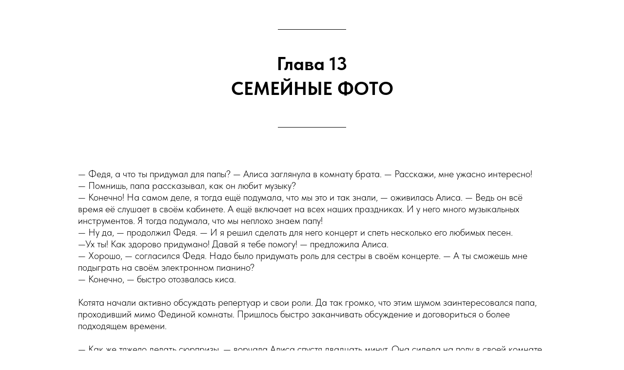

--- FILE ---
content_type: text/html; charset=UTF-8
request_url: https://juliadremina.ru/glava13
body_size: 6852
content:
<!DOCTYPE html> <html> <head> <meta charset="utf-8" /> <meta http-equiv="Content-Type" content="text/html; charset=utf-8" /> <meta name="viewport" content="width=device-width, initial-scale=1.0" /> <meta name="yandex-verification" content="873de8aac2ab5586" /> <!--metatextblock--> <title>Глава 13</title> <meta name="description" content="Киса Алиса и Радость. Глава 13" /> <meta property="og:url" content="https://juliadremina.ru/glava13" /> <meta property="og:title" content="Глава 13" /> <meta property="og:description" content="Киса Алиса и Радость. Глава 13" /> <meta property="og:type" content="website" /> <meta property="og:image" content="https://thb.tildacdn.com/tild3762-3634-4635-a662-383031613035/-/resize/504x/_13_-_RGB.jpg" /> <link rel="canonical" href="https://juliadremina.ru/glava13"> <!--/metatextblock--> <meta name="format-detection" content="telephone=no" /> <meta http-equiv="x-dns-prefetch-control" content="on"> <link rel="dns-prefetch" href="https://ws.tildacdn.com"> <link rel="dns-prefetch" href="https://static.tildacdn.com"> <link rel="shortcut icon" href="https://static.tildacdn.com/tild6532-3037-4963-b931-313965396237/favicon.ico" type="image/x-icon" /> <!-- Assets --> <script src="https://neo.tildacdn.com/js/tilda-fallback-1.0.min.js" async charset="utf-8"></script> <link rel="stylesheet" href="https://static.tildacdn.com/css/tilda-grid-3.0.min.css" type="text/css" media="all" onerror="this.loaderr='y';"/> <link rel="stylesheet" href="https://static.tildacdn.com/ws/project1541947/tilda-blocks-page32456947.min.css?t=1760093242" type="text/css" media="all" onerror="this.loaderr='y';" /> <link rel="stylesheet" href="https://static.tildacdn.com/css/tilda-slds-1.4.min.css" type="text/css" media="print" onload="this.media='all';" onerror="this.loaderr='y';" /> <noscript><link rel="stylesheet" href="https://static.tildacdn.com/css/tilda-slds-1.4.min.css" type="text/css" media="all" /></noscript> <link rel="stylesheet" href="https://static.tildacdn.com/css/fonts-tildasans.css" type="text/css" media="all" onerror="this.loaderr='y';" /> <script nomodule src="https://static.tildacdn.com/js/tilda-polyfill-1.0.min.js" charset="utf-8"></script> <script type="text/javascript">function t_onReady(func) {if(document.readyState!='loading') {func();} else {document.addEventListener('DOMContentLoaded',func);}}
function t_onFuncLoad(funcName,okFunc,time) {if(typeof window[funcName]==='function') {okFunc();} else {setTimeout(function() {t_onFuncLoad(funcName,okFunc,time);},(time||100));}}</script> <script src="https://static.tildacdn.com/js/jquery-1.10.2.min.js" charset="utf-8" onerror="this.loaderr='y';"></script> <script src="https://static.tildacdn.com/js/tilda-scripts-3.0.min.js" charset="utf-8" defer onerror="this.loaderr='y';"></script> <script src="https://static.tildacdn.com/ws/project1541947/tilda-blocks-page32456947.min.js?t=1760093242" charset="utf-8" async onerror="this.loaderr='y';"></script> <script src="https://static.tildacdn.com/js/tilda-lazyload-1.0.min.js" charset="utf-8" async onerror="this.loaderr='y';"></script> <script src="https://static.tildacdn.com/js/tilda-slds-1.4.min.js" charset="utf-8" async onerror="this.loaderr='y';"></script> <script src="https://static.tildacdn.com/js/hammer.min.js" charset="utf-8" async onerror="this.loaderr='y';"></script> <script src="https://static.tildacdn.com/js/tilda-events-1.0.min.js" charset="utf-8" async onerror="this.loaderr='y';"></script> <!-- nominify begin --><!-- Facebook Pixel Code --> <script>
  !function(f,b,e,v,n,t,s)
  {if(f.fbq)return;n=f.fbq=function(){n.callMethod?
  n.callMethod.apply(n,arguments):n.queue.push(arguments)};
  if(!f._fbq)f._fbq=n;n.push=n;n.loaded=!0;n.version='2.0';
  n.queue=[];t=b.createElement(e);t.async=!0;
  t.src=v;s=b.getElementsByTagName(e)[0];
  s.parentNode.insertBefore(t,s)}(window, document,'script',
  'https://connect.facebook.net/en_US/fbevents.js');
  fbq('init', '2347497625508065');
  fbq('track', 'PageView');
</script> <noscript><img height="1" width="1" style="display:none"
  src="https://www.facebook.com/tr?id=2347497625508065&ev=PageView&noscript=1"
/></noscript> <!-- End Facebook Pixel Code --><!-- nominify end --><script type="text/javascript">window.dataLayer=window.dataLayer||[];</script> <!-- Facebook Pixel Code --> <script type="text/javascript" data-tilda-cookie-type="advertising">setTimeout(function(){!function(f,b,e,v,n,t,s)
{if(f.fbq)return;n=f.fbq=function(){n.callMethod?n.callMethod.apply(n,arguments):n.queue.push(arguments)};if(!f._fbq)f._fbq=n;n.push=n;n.loaded=!0;n.version='2.0';n.agent='pltilda';n.queue=[];t=b.createElement(e);t.async=!0;t.src=v;s=b.getElementsByTagName(e)[0];s.parentNode.insertBefore(t,s)}(window,document,'script','https://connect.facebook.net/en_US/fbevents.js');fbq('init','2440141702898966');fbq('track','PageView');},2000);</script> <!-- End Facebook Pixel Code --> <!-- VK Pixel Code --> <script type="text/javascript" data-tilda-cookie-type="advertising">setTimeout(function(){!function(){var t=document.createElement("script");t.type="text/javascript",t.async=!0,t.src="https://vk.com/js/api/openapi.js?161",t.onload=function(){VK.Retargeting.Init("VK-RTRG-406173-gVkUE"),VK.Retargeting.Hit()},document.head.appendChild(t)}();},2000);</script> <!-- End VK Pixel Code --> <script type="text/javascript">(function() {if((/bot|google|yandex|baidu|bing|msn|duckduckbot|teoma|slurp|crawler|spider|robot|crawling|facebook/i.test(navigator.userAgent))===false&&typeof(sessionStorage)!='undefined'&&sessionStorage.getItem('visited')!=='y'&&document.visibilityState){var style=document.createElement('style');style.type='text/css';style.innerHTML='@media screen and (min-width: 980px) {.t-records {opacity: 0;}.t-records_animated {-webkit-transition: opacity ease-in-out .2s;-moz-transition: opacity ease-in-out .2s;-o-transition: opacity ease-in-out .2s;transition: opacity ease-in-out .2s;}.t-records.t-records_visible {opacity: 1;}}';document.getElementsByTagName('head')[0].appendChild(style);function t_setvisRecs(){var alr=document.querySelectorAll('.t-records');Array.prototype.forEach.call(alr,function(el) {el.classList.add("t-records_animated");});setTimeout(function() {Array.prototype.forEach.call(alr,function(el) {el.classList.add("t-records_visible");});sessionStorage.setItem("visited","y");},400);}
document.addEventListener('DOMContentLoaded',t_setvisRecs);}})();</script></head> <body class="t-body" style="margin:0;"> <!--allrecords--> <div id="allrecords" class="t-records" data-hook="blocks-collection-content-node" data-tilda-project-id="1541947" data-tilda-page-id="32456947" data-tilda-page-alias="glava13" data-tilda-formskey="15926e5cf28e58fa37fa3fc4f5f87668" data-tilda-lazy="yes" data-tilda-root-zone="com" data-tilda-project-headcode="yes" data-tilda-project-country="RU"> <div id="rec524642249" class="r t-rec t-rec_pt_60 t-rec_pb_45" style="padding-top:60px;padding-bottom:45px; " data-record-type="36"> <!-- T021 --> <div class="t021"> <div class="t-container"> <div class="t-row"> <div class="t-col t-col_2 t-prefix_5"> <div class="t-divider t021__line"></div> </div> </div> <div class="t-row"> <div class="t-col t-col_10 t-prefix_1"> <div class="t021__text-impact t-text-impact t-text-impact_md" field="text"><strong> Глава 13 <br /> СЕМЕЙНЫЕ ФОТО <br /></strong></div> </div> </div> <div class="t-row"> <div class="t-col t-col_2 t-prefix_5"> <div class="t-divider t021__line"></div> </div> </div> </div> </div> </div> <div id="rec524642250" class="r t-rec t-rec_pt_30 t-rec_pb_30" style="padding-top:30px;padding-bottom:30px; " data-record-type="106"> <!-- T004 --> <div class="t004"> <div class="t-container "> <div class="t-col t-col_10 t-prefix_1"> <div field="text" class="t-text t-text_md "><div style="line-height:24px;" data-customstyle="yes"> — Федя, а что ты придумал для папы? — Алиса заглянула в комнату брата. — Расскажи, мне ужасно интересно! <br /> — Помнишь, папа рассказывал, как он любит музыку? <br /> — Конечно! На самом деле, я тогда ещё подумала, что мы это и так знали, — оживилась Алиса. — Ведь он всё время её слушает в своём кабинете. А ещё включает на всех наших праздниках. И у него много музыкальных инструментов. Я тогда подумала, что мы неплохо знаем папу! <br /> — Ну да, — продолжил Федя. — И я решил сделать для него концерт и спеть несколько его любимых песен. <br /> —Ух ты! Как здорово придумано! Давай я тебе помогу! — предложила Алиса. <br /> — Хорошо, — согласился Федя. Надо было придумать роль для сестры в своём концерте. — А ты сможешь мне подыграть на своём электронном пианино? <br /> — Конечно, — быстро отозвалась киса. <br /><br /> Котята начали активно обсуждать репертуар и свои роли. Да так громко, что этим шумом заинтересовался папа, проходивший мимо Фединой комнаты. Пришлось быстро заканчивать обсуждение и договориться о более подходящем времени. <br /><br /> — Как же тяжело делать сюрпризы, — ворчала Алиса спустя двадцать минут. Она сидела на полу в своей комнате и заворачивала подарки для мамы и друзей. — Всё время кто-то может зайти и всё увидеть! <br /><br /> Они только что чудом сохранили свой подарок-сюрприз для папы, а теперь мама хотела войти к ней в комнату! Алиса быстро нашлась и попросила маму приготовить им что-нибудь перекусить, чтобы отвлечь её внимание. <br /><br /> — И не говори, — поддержал сестру Федя. — А как мы будем их дарить? <br /> — Забыл? — Алиса оторвалась от процесса упаковки. На её носу висел кусочек скотча, а за ухом торчал карандаш. — Мы же хотели сделать им сюрприз, так что положим под ёлку! <br /> — Точно, давай! Я там укромное местечко вчера нашёл. Прямо в углу, за старым Дедом Морозом из ваты. Они точно не найдут их там. <br /> — Договорились! <br /></div></div> </div> </div> </div> </div> <div id="rec524642251" class="r t-rec t-rec_pt_0 t-rec_pb_0" style="padding-top:0px;padding-bottom:0px; " data-record-type="66"> <!-- T058 --> <div class="t058"> <div class="t-container"> <div class="t-row"> <div class="t-col t-col_12 "> <div class="t058__text-impact t-text-impact t-text-impact_lg" field="text"><strong> ***<br /></strong></div> </div> </div> </div> </div> </div> <div id="rec524642252" class="r t-rec t-rec_pt_30 t-rec_pb_30" style="padding-top:30px;padding-bottom:30px; " data-record-type="106"> <!-- T004 --> <div class="t004"> <div class="t-container "> <div class="t-col t-col_10 t-prefix_1"> <div field="text" class="t-text t-text_md "><div style="line-height:24px;" data-customstyle="yes"> Уже вечером, пока мама с папой на кухне готовили ужин, котята пошли прятать подарки. Они прокрались в комнату, где стояла новогодняя ёлка. Прислушиваясь к звукам с кухни, они полезли под ёлку. Спрятав свёртки в самый дальний угол и прикрыв их ветвями, котята уже ползли обратно, но вдруг Федя ногой зацепил старого игрушечного Деда Мороза. Тот упал, и что-то хрустнуло.<br /></div></div> </div> </div> </div> </div> <div id="rec524642253" class="r t-rec" style=" " data-record-type="224"> <!-- T196 --> <div class="t196"> <div class="t-container" itemscope itemtype="http://schema.org/ImageObject"> <div class="t-col t-col_ t-align_center"> <img class="t196__img t-img"
src="https://thb.tildacdn.com/tild3762-3634-4635-a662-383031613035/-/empty/_13_-_RGB.jpg" data-original="https://static.tildacdn.com/tild3762-3634-4635-a662-383031613035/_13_-_RGB.jpg"
imgfield="img"
alt="" /> <meta itemprop="image" content="https://static.tildacdn.com/tild3762-3634-4635-a662-383031613035/_13_-_RGB.jpg"> </div> <div class="t-col t-col_ "> <div class="t196__descr t-descr t-descr_xs" field="title" itemprop="name"></div> </div> </div> </div> </div> <div id="rec524642254" class="r t-rec t-rec_pt_60 t-rec_pb_210" style="padding-top:60px;padding-bottom:210px; " data-record-type="106"> <!-- T004 --> <div class="t004"> <div class="t-container "> <div class="t-col t-col_10 t-prefix_1"> <div field="text" class="t-text t-text_md "><div style="line-height:24px;" data-customstyle="yes"> — Ой! — вскрикнул Федя. — Что я наделал! <br /> — Не переживай, — успокоила брата Алиса. Она вылезла из-под ёлки, отряхнула с себя иголки и подняла отвалившуюся голову Деда Мороза. Киса оглядела игрушку и деловито заявила: <br /> — Тут всё легко можно починить. Только нужен специальный клей. Пойдём папу попросим! <br /> — Да, Алиса, я всё сделаю, — сказал папа. — только давай уже после ужина. <br /><br /> После еды папа достал свой набор инструментов, клей и починил фигурку Деда Мороза. Она была старая, немного выцветшая, но всё равно очень милая. <br /><br /> — В детстве он мне казался таким огромным, а сейчас такой маленький! — задумчиво сказал папа, когда голова заняла своё место. <br /> — Это твой Дед Мороз? — удивилась Алиса. <br /> — Пап, ты что, был настолько маленьким? — засмеялся Федя. <br /> — Конечно, сын! И я, и ваша мама — мы тоже были такими малышами, как и вы! И когда отмечали Новый год, то этого Деда Мороза мы обязательно всегда ставили под ёлку. Я даже помню, когда ёлка была выше меня аж в три раза! <br /> — Да не может быть! — засмеялся Федя. — Ты меня разыгрываешь! Не верю! <br /> — Не веришь? А я тебе докажу! — Папа встал с дивана и повернулся к маме. — Дорогая, где наши детские фотоальбомы? <br /><br /> Мама засмеялась и сказала: —Ты решил показать котятам, как мы отмечали наши детские новогодние праздники? Слушай, а это отличная идея! Сейчас принесу! <br /><br /> — Ну вот, я же говорил, — гордо произнёс папа, доставая старый чёрно-белый снимок. На нём папа, совсем маленький котёнок, стоял у огромной пушистой ёлки. — Ровно в три раза! <br /> — Да тут ещё целый альбом с вашими снимками. Мама, смотри, это ты? — спросила Алиса, поднимая фотографию, которая выпала из альбома на пол. <br /><br /> На нём маленькая кошечка, сильно похожая на маму, стояла около Деда Мороза и, зажмурившись от счастья, обнимала своий подарок — большую куклу с бантом. <br /><br /> И этот предновогодний вечер вся семья кисы Алисы провела в воспоминаниях о прошлых праздниках. Они листали старые фотографии родителей, рассматривали, какие были раньше новогодние елки и наряды. Вспоминали, какие подарки дарили родителям в детстве, и удивлялись, какие огромные сугробы были зимой много лет назад. А Интерес и Радость тихонько выглядывали из-за ёлки и радовались за них.<br /><br /></div></div> </div> </div> </div> </div> <div id="rec524642255" class="r t-rec t-rec_pt_0 t-rec_pb_0" style="padding-top:0px;padding-bottom:0px; " data-record-type="66"> <!-- T058 --> <div class="t058"> <div class="t-container"> <div class="t-row"> <div class="t-col t-col_12 "> <div class="t058__text-impact t-text-impact t-text-impact_lg" field="text"><div style="font-size:34px;" data-customstyle="yes"><strong> Задание 13<br /></strong></div></div> </div> </div> </div> </div> </div> <div id="rec524642256" class="r t-rec t-rec_pt_15 t-rec_pb_75" style="padding-top:15px;padding-bottom:75px; " data-record-type="106"> <!-- T004 --> <div class="t004"> <div class="t-container "> <div class="t-col t-col_8 t-prefix_2"> <div field="text" class="t-text t-text_md "><div style="line-height:24px;" data-customstyle="yes"> У твоей семьи тоже, наверняка, сохранились фотоальбомы или видеокассеты, где родные отмечают Новый год. Попроси родителей, бабушек, дедушек показать тебе их. <br /><br /> <strong>Устройте вечер семейной истории</strong>: посмотрите фотографии, послушайте рассказы о празднике. <br /><br /><ul><li>Запиши в «Новогоднюю Книгу Впечатлений» свои наблюдения о том, каким был Новый год раньше и какой он у тебя сейчас. </li><li>Подумай, а что из того, что ты увидел на фото и видео или услышал от родственников, ты бы хотел сохранить и продолжить как традицию. </li></ul> <br /> <strong>Вот-вот наступит Новый Год! Остался 1 день. </strong><br /><br /><br /></div></div> </div> </div> </div> </div> <div id="rec524642257" class="r t-rec t-rec_pt_30 t-rec_pb_30" style="padding-top:30px;padding-bottom:30px; " data-record-type="106"> <!-- T004 --> <div class="t004"> <div class="t-container "> <div class="t-col t-col_8 t-prefix_2"> <div field="text" class="t-text t-text_md "><div style="text-align:center;" data-customstyle="yes"><i>Жди следующую главу завтра!</i></div></div> </div> </div> </div> </div> </div> <!--/allrecords--> <!-- Stat --> <!-- Yandex.Metrika counter 55383943 --> <script type="text/javascript" data-tilda-cookie-type="analytics">setTimeout(function(){(function(m,e,t,r,i,k,a){m[i]=m[i]||function(){(m[i].a=m[i].a||[]).push(arguments)};m[i].l=1*new Date();k=e.createElement(t),a=e.getElementsByTagName(t)[0],k.async=1,k.src=r,a.parentNode.insertBefore(k,a)})(window,document,"script","https://mc.yandex.ru/metrika/tag.js","ym");window.mainMetrikaId='55383943';ym(window.mainMetrikaId,"init",{clickmap:true,trackLinks:true,accurateTrackBounce:true,webvisor:true,params:{__ym:{"ymCms":{"cms":"tilda","cmsVersion":"1.0"}}},ecommerce:"dataLayer"});},2000);</script> <noscript><div><img src="https://mc.yandex.ru/watch/55383943" style="position:absolute; left:-9999px;" alt="" /></div></noscript> <!-- /Yandex.Metrika counter --> <script type="text/javascript">if(!window.mainTracker) {window.mainTracker='tilda';}
setTimeout(function(){(function(d,w,k,o,g) {var n=d.getElementsByTagName(o)[0],s=d.createElement(o),f=function(){n.parentNode.insertBefore(s,n);};s.type="text/javascript";s.async=true;s.key=k;s.id="tildastatscript";s.src=g;if(w.opera=="[object Opera]") {d.addEventListener("DOMContentLoaded",f,false);} else {f();}})(document,window,'f63ef429d1806be83a672c8eedca4679','script','https://static.tildacdn.com/js/tilda-stat-1.0.min.js');},2000);</script> <!-- FB Pixel code (noscript) --> <noscript><img height="1" width="1" style="display:none" src="https://www.facebook.com/tr?id=2440141702898966&ev=PageView&agent=pltilda&noscript=1"/></noscript> <!-- End FB Pixel code (noscript) --> <!-- VK Pixel code (noscript) --> <noscript><img src="https://vk.com/rtrg?p=VK-RTRG-406173-gVkUE" style="position:fixed; left:-999px;" alt=""/></noscript> <!-- End VK Pixel code (noscript) --> </body> </html>